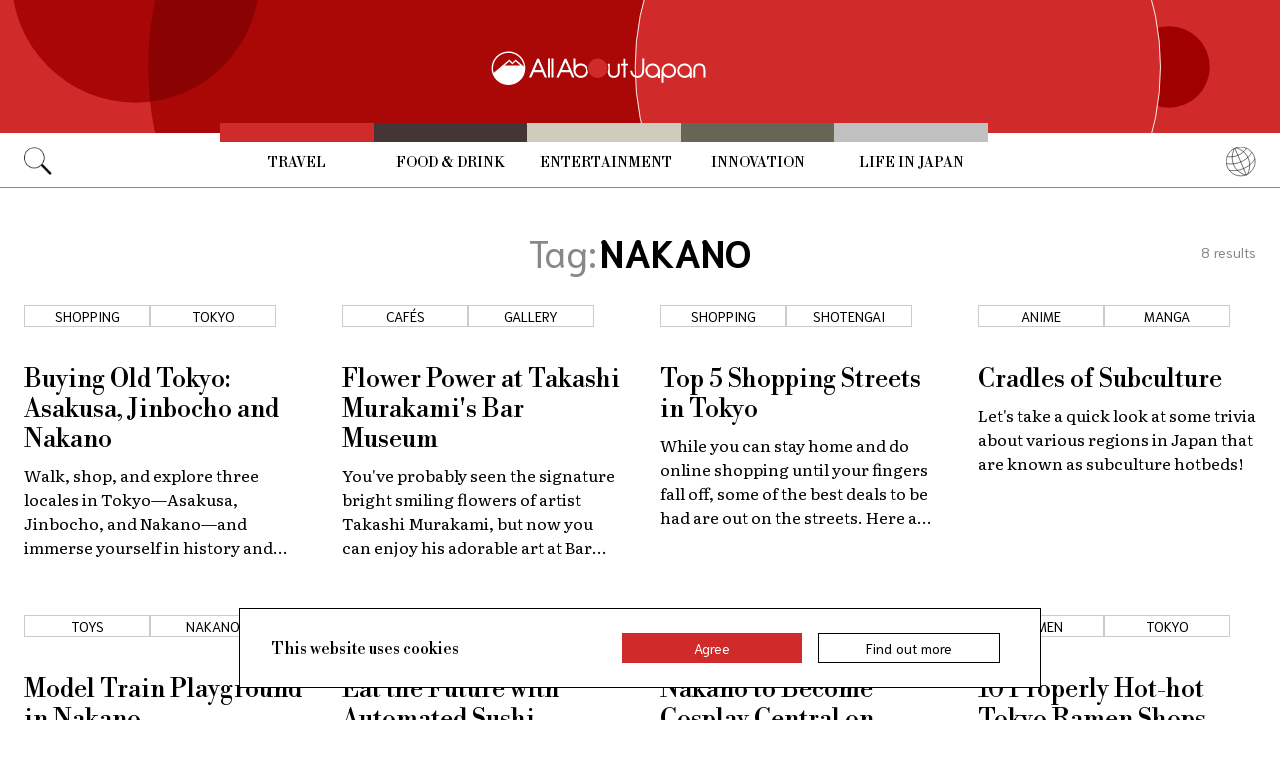

--- FILE ---
content_type: text/html; charset=UTF-8
request_url: https://allabout-japan.com/en/tag/nakano/
body_size: 5305
content:
<!DOCTYPE html>
<html lang="en">
<head prefix="og: http://ogp.me/ns# fb: http://ogp.me/ns/fb# article: http://ogp.me/ns/article#">
            <link rel="canonical" href="https://allabout-japan.com/en/tag/nakano/">
    
<link rel="preconnect" href="https://fonts.googleapis.com">
<link rel="preconnect" href="https://fonts.gstatic.com" crossorigin>
<link href="https://fonts.googleapis.com/css2?family=Libre+Bodoni:wght@400..700&family=Literata:opsz,wght@7..72,200..900&family=Niramit:ital,wght@0,200;0,300;0,400;0,500;0,600;0,700;1,200;1,300;1,400;1,500;1,600;1,700&display=swap" rel="stylesheet">


    <meta charset="UTF-8">
    <meta name="keywords" content="All About Japan, japan, Nakano">
    <meta name="description" content="All About Nakano!! All About Japan and Japanese stuff! Find anime, music, castles, food, restaurants, videos, shopping, travel tips and more. New mega-feature every Monday!">
    <meta property="og:title" content="Nakano | All About Japan">
    <meta property="og:type" content="website">
    <meta property="og:description" content="All About Nakano!! All About Japan and Japanese stuff! Find anime, music, castles, food, restaurants, videos, shopping, travel tips and more. New mega-feature every Monday!">
    <meta property="og:url" content="https://allabout-japan.com/en/tag/nakano/">
    <meta property="og:image" content="https://imgcp.aacdn.jp/img-a/1200/900/global-aaj-front/">
    <meta property="og:site_name" content="All About Japan">
    <meta property="fb:app_id" content="1634548196833464">
    <meta property="fb:pages" content="1626199600996814" />
    <meta name="twitter:card" content="summary_large_image">
    <meta name="twitter:site" content="@AllAbout_Japan">
    <meta name="twitter:title" content="Nakano | All About Japan">
    <meta name="twitter:description" content="All About Nakano!! All About Japan and Japanese stuff! Find anime, music, castles, food, restaurants, videos, shopping, travel tips and more. New mega-feature every Monday!">
    <meta name="twitter:image:src" content="https://imgcp.aacdn.jp/img-a/1200/900/global-aaj-front/">
    <meta name="viewport" content="width=device-width, initial-scale=1, maximum-scale=1, user-scalable=no">
    <meta name="B-verify" content="989620007ca5fb37ae3463b04bfb68c838cc9e65" />

    <title>Nakano | All About Japan</title>

        <link rel="alternate" hreflang="en" href="https://allabout-japan.com/en/tag/nakano/">
        <link rel="alternate" hreflang="zh-cn" href="https://allabout-japan.com/zh-cn/tag/nakano/">
        <link rel="alternate" hreflang="zh-tw" href="https://allabout-japan.com/zh-tw/tag/nakano/">
        <link rel="alternate" hreflang="th" href="https://allabout-japan.com/th/tag/nakano/">
        <link rel="alternate" hreflang="ko" href="https://allabout-japan.com/ko/tag/nakano/">
        <link rel="alternate" hreflang="ja" href="https://allabout-japan.com/ja/tag/nakano/">
    
        
    <link rel="shortcut icon" href="https://allabout-japan.com/favicon.ico">
    <link type="text/css" rel="stylesheet" href="/css/tag.css?id=18f2087e0ea38347ac7fbd6d333dd347">

    <script>(function(w,d,s,l,i){w[l]=w[l]||[];w[l].push({'gtm.start':
new Date().getTime(),event:'gtm.js'});var f=d.getElementsByTagName(s)[0],
j=d.createElement(s),dl=l!='dataLayer'?'&l='+l:'';j.async=true;j.src=
'https://www.googletagmanager.com/gtm.js?id='+i+dl;f.parentNode.insertBefore(j,f);
})(window,document,'script','dataLayer','GTM-W9DBWT');</script>


<script type="text/javascript">
    function isSP() {
        if(  !( navigator.userAgent.match(/iPhone/i) || navigator.userAgent.match(/Android(.+)?Mobile/i) || navigator.userAgent.match(/BlackBerry/i) || navigator.userAgent.match(/Windows Phone/i))  ) {
            return false;
        }else{
            return true;
        }
    }

    function isTablet() {
        var ua = navigator.userAgent;
        if(  (ua.indexOf('Android') > 0 && ua.indexOf('Mobile') == -1) || ua.indexOf('iPad') > 0 || ua.indexOf('Kindle') > 0 || ua.indexOf('Silk') > 0  ) {
            return true;
        }else{
            return false;
        }
    }

    var aa = aa || {};
    aa.v = aa.v || {};

    aa.v.service = 'allabout_japan';
    aa.v.language = 'en';
                                                    aa.v.page_title = 'Nakano';
    
    if (isSP()) {
        aa.v.device = 'sp';
    } else {
        aa.v.device = 'pc';
    }
</script>

    <script>(function(w,d,s,l,i){w[l]=w[l]||[];w[l].push({'gtm.start':
new Date().getTime(),event:'gtm.js'});var f=d.getElementsByTagName(s)[0],
j=d.createElement(s),dl=l!='dataLayer'?'&l='+l:'';j.async=true;j.src=
'https://www.googletagmanager.com/gtm.js?id='+i+dl;f.parentNode.insertBefore(j,f);
})(window,document,'script','dataLayer','GTM-W9DBWT');</script>


<script type="text/javascript">
    function isSP() {
        if(  !( navigator.userAgent.match(/iPhone/i) || navigator.userAgent.match(/Android(.+)?Mobile/i) || navigator.userAgent.match(/BlackBerry/i) || navigator.userAgent.match(/Windows Phone/i))  ) {
            return false;
        }else{
            return true;
        }
    }

    function isTablet() {
        var ua = navigator.userAgent;
        if(  (ua.indexOf('Android') > 0 && ua.indexOf('Mobile') == -1) || ua.indexOf('iPad') > 0 || ua.indexOf('Kindle') > 0 || ua.indexOf('Silk') > 0  ) {
            return true;
        }else{
            return false;
        }
    }

    var aa = aa || {};
    aa.v = aa.v || {};

    aa.v.service = 'allabout_japan';
    aa.v.language = 'en';
                                                    aa.v.page_title = 'Nakano';
    
    if (isSP()) {
        aa.v.device = 'sp';
    } else {
        aa.v.device = 'pc';
    }
</script>    
    <!-- Facebook Pixel Code -->
    <script>
    !function(f,b,e,v,n,t,s){if(f.fbq)return;n=f.fbq=function(){n.callMethod?
    n.callMethod.apply(n,arguments):n.queue.push(arguments)};if(!f._fbq)f._fbq=n;
    n.push=n;n.loaded=!0;n.version='2.0';n.queue=[];t=b.createElement(e);t.async=!0;
    t.src=v;s=b.getElementsByTagName(e)[0];s.parentNode.insertBefore(t,s)}(window,
    document,'script','https://connect.facebook.net/en_US/fbevents.js');

    fbq('init', '1519245875051082');
    fbq('track', "PageView");
    fbq('track', 'ViewContent');
    fbq('track', 'Search');</script>

    <noscript><img height="1" width="1" style="display:none"
    src="https://www.facebook.com/tr?id=1519245875051082&ev=PageView&noscript=1"
    /></noscript>
    <!-- End Facebook Pixel Code -->

<script async src="https://securepubads.g.doubleclick.net/tag/js/gpt.js"></script>
<script>
  var googletag = googletag || {};
  googletag.cmd = googletag.cmd || [];
</script>

<script src="/js/general.js?id=5ca7582261c421482436dfdf3af9bffe"></script>
<script src="/js/common.js?id=486577925eb1613dec562007412e71ec"></script>
<script src="/js/return-to-top.js?id=2b44630e450271948a7e067eecbf180b"></script>
</head>

<body>

<noscript><iframe src="https://www.googletagmanager.com/ns.html?id=GTM-W9DBWT"
height="0" width="0" style="display:none;visibility:hidden"></iframe></noscript>


<!--div id="fb-root"></div-->
<script>(function(d, s, id) {
  var js, fjs = d.getElementsByTagName(s)[0];
  if (d.getElementById(id)) return;
  js = d.createElement(s); js.id = id;
  js.src = "//connect.facebook.net/en_US/sdk.js#xfbml=1&version=v2.4";
  fjs.parentNode.insertBefore(js, fjs);
}(document, 'script', 'facebook-jssdk'));</script>



<header class="pc">
    <a href="https://allabout-japan.com/en/">
        <img src="https://allabout-japan.com/image/header/banner_pc.svg" alt="allabout japan"">
    </a>

    <nav class="container">
        <!-- 検索 虫眼鏡 -->
        <div class="search_container">
            <div class="search_icon">
                <img src="https://allabout-japan.com/image/header/icon_search.png">
            </div>
            <div class="search_form">
                <form action="https://allabout-japan.com/en/search/" method="get">
                    <label onclick=""><input class="search_input" type="search" name="q" placeholder="Uncover more" required /></label>
                    <button class="search_submit" id="search" type="submit"><i class="fa fa-search"></i>Go</button>
                </form>
            </div>
        </div>

        <!-- カテゴリ -->
        <div class="topnav">
            <ul class="topnav_menu">
                                            <li class="menu_item">
                    <a class="menu_item_anchor travel" href="https://allabout-japan.com/en/travel/">Travel</a>
                </li>
                                <li class="menu_item">
                    <a class="menu_item_anchor food" href="https://allabout-japan.com/en/food/">Food &amp; Drink</a>
                </li>
                                <li class="menu_item">
                    <a class="menu_item_anchor fun" href="https://allabout-japan.com/en/fun/">Entertainment</a>
                </li>
                                <li class="menu_item">
                    <a class="menu_item_anchor innovations" href="https://allabout-japan.com/en/innovations/">Innovation</a>
                </li>
                                <li class="menu_item">
                    <a class="menu_item_anchor shopping" href="https://allabout-japan.com/en/shopping/">Life in Japan</a>
                </li>
                                        </ul>
        </div>

        <!-- 言語選択 -->
        <div class="language_container">
            <div class="language_icon">
                <img src="https://allabout-japan.com/image/header/icon_language.svg">
            </div>
            <div id="language_options" class="language_options">
                <ul>
                                            <li class="language_options_item">
                            <a class="language_options_item_link" href="https://allabout-japan.com/en/">English</a>
                        </li>
                                            <li class="language_options_item">
                            <a class="language_options_item_link" href="https://allabout-japan.com/zh-cn/">简体中文</a>
                        </li>
                                            <li class="language_options_item">
                            <a class="language_options_item_link" href="https://allabout-japan.com/zh-tw/">繁體中文</a>
                        </li>
                                            <li class="language_options_item">
                            <a class="language_options_item_link" href="https://allabout-japan.com/th/">ภาษาไทย</a>
                        </li>
                                            <li class="language_options_item">
                            <a class="language_options_item_link" href="https://allabout-japan.com/ko/">한국어</a>
                        </li>
                                            <li class="language_options_item">
                            <a class="language_options_item_link" href="https://allabout-japan.com/ja/">日本語</a>
                        </li>
                                    </ul>
            </div>
        </div>
    </nav>
</header>
<header class="sp">
    <div class="sp_nav">
        <a href="https://allabout-japan.com/en/">
            <img src="https://allabout-japan.com/image/header/banner_sp.svg" alt="allabout japan"">
        </a>
        <div>
            <object id="sp_nav_icon_object" class="sp_nav_icon" type="image/svg+xml" data="https://allabout-japan.com/image/header/icon_hamburger.svg"></object>
        </div>
    </div>

    <nav class="sp_nav_modal">
        <div class="sp_search_and_language">
            <!-- 検索 虫眼鏡 -->
            <div class="sp_search">
                <img class="sp_search_icon" src="https://allabout-japan.com/image/header/icon_search.png">

                <div class="sp_search_form">
                    <form action="https://allabout-japan.com/en/search/" method="get">
                        <label onclick=""><input class="sp_search_input" type="search" name="q" placeholder="Uncover more" required /></label>
                    </form>
                </div>
            </div>

            <!-- 言語選択 -->
            <div class="sp_language_container">
                <div class="sp_language_icon">
                    <img src="https://allabout-japan.com/image/header/icon_language.svg">
                </div>
                <div id="sp_language_options" class="sp_language_options">
                    <ul>
                                                <li><a href="https://allabout-japan.com/en/">English</a></li>
                                                <li><a href="https://allabout-japan.com/zh-cn/">简体中文</a></li>
                                                <li><a href="https://allabout-japan.com/zh-tw/">繁體中文</a></li>
                                                <li><a href="https://allabout-japan.com/th/">ภาษาไทย</a></li>
                                                <li><a href="https://allabout-japan.com/ko/">한국어</a></li>
                                                <li><a href="https://allabout-japan.com/ja/">日本語</a></li>
                                            </ul>
                </div>
            </div>
        </div>

        <div class="sp_nav_links">
            <a class="sp_nav_home" href="https://allabout-japan.com/en/">HOME</a>
            <ul class="sp_nav_menu">
                                                <li class="sp_menu_item">
                    <a class="sp_menu_item_anchor travel" href="https://allabout-japan.com/en/travel/">Travel</a>
                </li>
                                <li class="sp_menu_item">
                    <a class="sp_menu_item_anchor food" href="https://allabout-japan.com/en/food/">Food &amp; Drink</a>
                </li>
                                <li class="sp_menu_item">
                    <a class="sp_menu_item_anchor fun" href="https://allabout-japan.com/en/fun/">Entertainment</a>
                </li>
                                <li class="sp_menu_item">
                    <a class="sp_menu_item_anchor innovations" href="https://allabout-japan.com/en/innovations/">Innovation</a>
                </li>
                                <li class="sp_menu_item">
                    <a class="sp_menu_item_anchor shopping" href="https://allabout-japan.com/en/shopping/">Life in Japan</a>
                </li>
                                            </ul>
        </div>

        <hr class="short">

        <div class="sp_nav_abouts">
            <a class="sp_nav_abouts_anchor" href="https://allabout-japan.com/en/about/">About Us</a>
            <a class="sp_nav_abouts_anchor" href="https://allabout-japan.com/en/site-policy/">Site Policy</a>
        </div>
    </nav>


</header>
<main class="main container">
    <div class="tag_page_contents">
        <header class="tag_page_header">
            <div class="tag_name_area">
                <span class="tag_name_label">Tag:</span>
                <h1 class="current_tag_name">NAKANO</h1>
            </div>
            <div class="tag_count_area">
                <span class="tag_count">8</span>
                <span>results</span>
            </div>
        </header>

        <section class="tag_article_layout_grid">
                            <article class="article_card">
        <div class="article_card_tags">
                                                    <div class="tag_component">
    <a href="/en/tag/shopping/">
        <div class="tag_box">
            Shopping
        </div>
    </a>
</div>
                                                    <div class="tag_component">
    <a href="/en/tag/tokyo/">
        <div class="tag_box">
            Tokyo
        </div>
    </a>
</div>
                                            </div>
    
    <a class="article_card_link" href="/en/article/9577/">
        <div class="article_card_contents">
            <div class="article_card_thumbnail">
                <img src="https://imgcp.aacdn.jp/img-a/400/auto/global-aaj-front/article/2020/11/5fa9ee9794b8e_5fa9ec1e55cf0_1324351944.jpg" alt="Buying Old Tokyo: Asakusa, Jinbocho and Nakano">
            </div>
            <div>
                <h2 class="article_card_title">
                    Buying Old Tokyo: Asakusa, Jinbocho and Nakano
                </h2>
                <p class="article_card_lead">
                    Walk, shop, and explore three locales in Tokyo—Asakusa, Jinbocho, and Nakano—and immerse yourself in history and culture.
                </p>
            </div>
        </div>
    </a>
</article>                            <article class="article_card">
        <div class="article_card_tags">
                                                    <div class="tag_component">
    <a href="/en/tag/cafe/">
        <div class="tag_box">
            Cafés
        </div>
    </a>
</div>
                                                    <div class="tag_component">
    <a href="/en/tag/gallery/">
        <div class="tag_box">
            Gallery
        </div>
    </a>
</div>
                                            </div>
    
    <a class="article_card_link" href="/en/article/9051/">
        <div class="article_card_contents">
            <div class="article_card_thumbnail">
                <img src="https://imgcp.aacdn.jp/img-a/400/auto/global-aaj-front/article/2020/04/5e950ffcb9b16_5e950fef2628f_312805532.png" alt="Flower Power at Takashi Murakami&#039;s Bar Museum">
            </div>
            <div>
                <h2 class="article_card_title">
                    Flower Power at Takashi Murakami&#039;s Bar Museum
                </h2>
                <p class="article_card_lead">
                    You&#039;ve probably seen the signature bright smiling flowers of artist Takashi Murakami, but now you can enjoy his adorable art at Bar Zingaro.
                </p>
            </div>
        </div>
    </a>
</article>                            <article class="article_card">
        <div class="article_card_tags">
                                                    <div class="tag_component">
    <a href="/en/tag/shopping/">
        <div class="tag_box">
            Shopping
        </div>
    </a>
</div>
                                                    <div class="tag_component">
    <a href="/en/tag/shotengai/">
        <div class="tag_box">
            Shotengai
        </div>
    </a>
</div>
                                            </div>
    
    <a class="article_card_link" href="/en/article/6134/">
        <div class="article_card_contents">
            <div class="article_card_thumbnail">
                <img src="https://imgcp.aacdn.jp/img-a/400/auto/global-aaj-front/article/2017/12/5a43515940371_5a434e2bb5923_246378117.jpg" alt="Top 5 Shopping Streets in Tokyo">
            </div>
            <div>
                <h2 class="article_card_title">
                    Top 5 Shopping Streets in Tokyo
                </h2>
                <p class="article_card_lead">
                    While you can stay home and do online shopping until your fingers fall off, some of the best deals to be had are out on the streets. Here are five of the best shopping streets in Tokyo, offering you everything you could ever need in the big city.
                </p>
            </div>
        </div>
    </a>
</article>                            <article class="article_card">
        <div class="article_card_tags">
                                                    <div class="tag_component">
    <a href="/en/tag/anime/">
        <div class="tag_box">
            Anime
        </div>
    </a>
</div>
                                                    <div class="tag_component">
    <a href="/en/tag/manga/">
        <div class="tag_box">
            Manga
        </div>
    </a>
</div>
                                            </div>
    
    <a class="article_card_link" href="/en/article/2828/">
        <div class="article_card_contents">
            <div class="article_card_thumbnail">
                <img src="https://imgcp.aacdn.jp/img-a/400/auto/global-aaj-front/article/2016/04/571c5dc302a69_571c584ba3534_251157415.JPG" alt="Cradles of Subculture">
            </div>
            <div>
                <h2 class="article_card_title">
                    Cradles of Subculture
                </h2>
                <p class="article_card_lead">
                    Let&#039;s take a quick look at some trivia about various regions in Japan that are known as subculture hotbeds!
                </p>
            </div>
        </div>
    </a>
</article>                            <article class="article_card">
        <div class="article_card_tags">
                                                    <div class="tag_component">
    <a href="/en/tag/toys/">
        <div class="tag_box">
            Toys
        </div>
    </a>
</div>
                                                    <div class="tag_component">
    <a href="/en/tag/nakano/">
        <div class="tag_box">
            Nakano
        </div>
    </a>
</div>
                                            </div>
    
    <a class="article_card_link" href="/en/article/2156/">
        <div class="article_card_contents">
            <div class="article_card_thumbnail">
                <img src="https://imgcp.aacdn.jp/img-a/400/auto/global-aaj-front/article/2016/02/56d178fa1d53b_56d176afe214f_357005959.JPG" alt="Model Train Playground in Nakano">
            </div>
            <div>
                <h2 class="article_card_title">
                    Model Train Playground in Nakano
                </h2>
                <p class="article_card_lead">
                    Big Yard is a well-known shop in Nakano that both buys and sells essentially every kind of model train.
                </p>
            </div>
        </div>
    </a>
</article>                            <article class="article_card">
        <div class="article_card_tags">
                                                    <div class="tag_component">
    <a href="/en/tag/sushi/">
        <div class="tag_box">
            Sushi
        </div>
    </a>
</div>
                                                    <div class="tag_component">
    <a href="/en/tag/technology/">
        <div class="tag_box">
            Technology
        </div>
    </a>
</div>
                                            </div>
    
    <a class="article_card_link" href="/en/article/765/">
        <div class="article_card_contents">
            <div class="article_card_thumbnail">
                <img src="https://imgcp.aacdn.jp/img-a/400/auto/global-aaj-front/article/2015/11/56514a4f2d14a_565149b3234cd_834339851.jpg" alt="Eat the Future with Automated Sushi">
            </div>
            <div>
                <h2 class="article_card_title">
                    Eat the Future with Automated Sushi
                </h2>
                <p class="article_card_lead">
                    While conveyor belt sushi restaurants are also quite common in the West, Japan has brought this kind of eatery to the next level—with automated sushi!
                </p>
            </div>
        </div>
    </a>
</article>                            <article class="article_card">
        <div class="article_card_tags">
                                                    <div class="tag_component">
    <a href="/en/tag/halloween/">
        <div class="tag_box">
            Halloween
        </div>
    </a>
</div>
                                                    <div class="tag_component">
    <a href="/en/tag/tokyo/">
        <div class="tag_box">
            Tokyo
        </div>
    </a>
</div>
                                            </div>
    
    <a class="article_card_link" href="/en/article/431/">
        <div class="article_card_contents">
            <div class="article_card_thumbnail">
                <img src="https://imgcp.aacdn.jp/img-a/400/auto/global-aaj-front/article/2015/10/562ee25c23ced_562ee2110262f_1214927387.jpg" alt="Nakano to Become Cosplay Central on Halloween">
            </div>
            <div>
                <h2 class="article_card_title">
                    Nakano to Become Cosplay Central on Halloween
                </h2>
                <p class="article_card_lead">
                    MAG Festa 2015 will turn the area around Nakano Station into anime heaven on October 31.
                </p>
            </div>
        </div>
    </a>
</article>                            <article class="article_card">
        <div class="article_card_tags">
                                                    <div class="tag_component">
    <a href="/en/tag/ramen/">
        <div class="tag_box">
            Ramen
        </div>
    </a>
</div>
                                                    <div class="tag_component">
    <a href="/en/tag/tokyo/">
        <div class="tag_box">
            Tokyo
        </div>
    </a>
</div>
                                            </div>
    
    <a class="article_card_link" href="/en/article/116/">
        <div class="article_card_contents">
            <div class="article_card_thumbnail">
                <img src="https://imgcp.aacdn.jp/img-a/400/auto/global-aaj-front/article/2015/09/560a414700cd6_560a3b277e7ef_637711286.jpg" alt="10 Properly Hot-hot Tokyo Ramen Shops">
            </div>
            <div>
                <h2 class="article_card_title">
                    10 Properly Hot-hot Tokyo Ramen Shops
                </h2>
                <p class="article_card_lead">
                    Spicy ramen is a standard cold-weather craving, with one bite enough to get the sweat going.
                </p>
            </div>
        </div>
    </a>
</article>                    </section>

        
        <aside class="tag_page_ad_banner">
            <a href="https://world-natural-heritage.jp/en/" target="_blank">
    <img src="https://allabout-japan.com/image/banner/world-natural-heritage.jpg" alt="World Natural Heritage">
</a>        </aside>
    </div>
</main>

<footer class="footer">
    <div class="container">
        <div class="footer_links">
            <ul class="footer_menu">
                                                <li class="footer_menu_item">
                    <a class="footer_menu_item_anchor travel" href="https://allabout-japan.com/en/travel/">Travel</a>
                </li>
                                <li class="footer_menu_item">
                    <a class="footer_menu_item_anchor food" href="https://allabout-japan.com/en/food/">Food &amp; Drink</a>
                </li>
                                <li class="footer_menu_item">
                    <a class="footer_menu_item_anchor fun" href="https://allabout-japan.com/en/fun/">Entertainment</a>
                </li>
                                <li class="footer_menu_item">
                    <a class="footer_menu_item_anchor innovations" href="https://allabout-japan.com/en/innovations/">Innovation</a>
                </li>
                                <li class="footer_menu_item">
                    <a class="footer_menu_item_anchor shopping" href="https://allabout-japan.com/en/shopping/">Life in Japan</a>
                </li>
                                            </ul>

            <div class="footer_sns">
                <span class="footer_sns_label">See us on, and join in the conversation</span>

                                    <ul class="footer_sns_icons">
                                                <li><a href="https://instagram.com/allabout_japan_/" target="_blank"><img class="sns_icon" src="https://allabout-japan.com/image/sns/instagram.png" alt="instagram logo"></a></li>
                        <li><a href="https://www.facebook.com/AllAboutJapan.en" target="_blank"><img class="sns_icon" src="https://allabout-japan.com/image/sns/facebook.png" alt="facebook logo"></a></li>

                                            </ul>
                            </div>
        </div>

        <div class="footer_abouts">
            <a class="footer_abouts_anchor" href="https://allabout-japan.com/en/about/">About Us</a>
            <a class="footer_abouts_anchor" href="https://allabout-japan.com/en/site-policy/">Site Policy</a>
        </div>

        <div class="footer_logo">
            <img class="footer_logo_img" src="https://allabout-japan.com/image/common/logo.jpg" alt="all about japan">
            <p class="footer_copyright">&copy;AllAbout-Japan.com - All rights reserved.</p>
        </div>

            </div>
</footer>
<div id="return_to_top" class="return_to_top">
    <img src="https://allabout-japan.com/image/common/return_to_top.png">
</div>

<script type="text/javascript">
    $(function(){
        if (!localStorage.getItem('cookieAccepted')) {
            $('.cookie-message').show();
        }
        $('.cookie-agree').on('click', function() {
            $('.cookie-message').hide();
            localStorage.setItem('cookieAccepted', 'true');
        });
    });
</script>

<div class="cookie-message">
    <div class="cookie-content">
        <p class="cookie-text">This website uses cookies</p>
        <button class="cookie-agree">Agree</button>
        <a class="cookie-more" href="https://allabout-japan.com/en/site-policy/eu/" target="_blank">Find out more</a>
    </div>
</div>


</body>
</html>


--- FILE ---
content_type: application/javascript; charset=utf-8
request_url: https://fundingchoicesmessages.google.com/f/AGSKWxXBzoOYTRii1ZcXz39UfG6gkHy49WjpsoWgzWaDfG7c2n8o6a9U9WT_SpYyocYYl4eqQfT2C0fNdelLQqvtDc9vxyK3YNoFq1u4CKedjWFPMN8aK-tioFHXjnU8xwjKj3TnVD93Vw==?fccs=W251bGwsbnVsbCxudWxsLG51bGwsbnVsbCxudWxsLFsxNzY4OTc5MzMyLDczNzAwMDAwMF0sbnVsbCxudWxsLG51bGwsW251bGwsWzcsOV0sbnVsbCwyLG51bGwsImVuIl0sImh0dHBzOi8vYWxsYWJvdXQtamFwYW4uY29tL2VuL3RhZy9uYWthbm8vIixudWxsLFtbOCwiOW9FQlItNW1xcW8iXSxbOSwiZW4tVVMiXSxbMTksIjIiXSxbMTcsIlswXSJdLFsyNCwiIl0sWzI5LCJmYWxzZSJdXV0
body_size: 2943
content:
if (typeof __googlefc.fcKernelManager.run === 'function') {"use strict";this.default_ContributorServingResponseClientJs=this.default_ContributorServingResponseClientJs||{};(function(_){var window=this;
try{
var xp=function(a){if(!a)return null;a=_.N(a,3,void 0,_.re);return a===null||a===void 0?null:new _.Ie(a)},yp=function(a){typeof a==="function"&&a()},zp=function(a,b,c){a.addEventListener&&a.addEventListener(b,c)},Ap=function(a){a&&a.parentNode&&a.parentNode.removeChild(a)},Bp=function(a,b,c){var d=function(e){document.body?(document.body.appendChild(a),yp(b)):e>0?_.q.setTimeout(function(){d(e-1)},100):yp(c)};d(3)},Cp=function(a,b){var c=-1,d=a.indexOf(b);d>=0&&(c=Number(a.substring(d+b.length,a.indexOf(".",
d))));return isNaN(c)?-1:c},Dp=function(a){this.A=_.t(a)};_.u(Dp,_.J);var Ep=function(a){this.A=_.t(a)};_.u(Ep,_.J);var Fp=function(a){this.A=_.t(a)};_.u(Fp,_.J);var Gp=function(a){this.A=_.t(a)};_.u(Gp,_.J);var Hp=function(a){this.A=_.t(a)};_.u(Hp,_.J);var Ip=function(a){var b=new _.ng;return _.Td(b,12,_.og,a)},Jp=function(a){this.A=_.t(a)};_.u(Jp,_.J);var Kp=function(a){this.G=a},Lp=function(a,b){var c=new Hp,d=new Fp;b=_.G(d,1,b);c=_.C(c,2,b);c=Ip(c);a.G.K(c)},Mp=function(a){var b=new Hp;var c=new Fp;var d=new Ep;var e=new Dp;d=_.C(d,1,e);c=_.C(c,3,d);b=_.C(b,2,c);b=Ip(b);a.G.K(b)};var Np=function(a,b,c,d){this.o=a;this.j=c;this.C=_.O(b,4)||_.q.location.hostname;this.l=new Kp(d);this.B=new _.mp(this.o,d,new _.Qg(_.Qk(this.j)))};
Np.prototype.start=function(a,b){switch(a){case 1:Lp(this.l,1);break;case 3:Lp(this.l,3);break;case 2:Lp(this.l,2);break;default:var c=this.B;a=_.A(this.j,_.De,1);var d=this.j.getDefaultConsentRevocationText(),e=this.j.getDefaultConsentRevocationCloseText(),f=this.j.getDefaultConsentRevocationAttestationText(),g=this.C;_.pp(c,0,0);c.j||_.op(c,a,d,e,f,g);b(null);return}c=_.ee(_.Uo((e=(d=_.Rk(this.j))==null?void 0:_.Ic(d))!=null?e:new _.de,a),6);(a=(a=_.Bg(this.o.document))&&_.Xd(a,2)!=null?_.F(a,2):
null)&&a===1&&_.jo(c,10,!0);b(c)};var Op=function(){this.l=[]};Op.prototype.addEventListener=function(a,b){this.l.push(function(){a.call.apply(a,[b].concat(_.ua(_.nd.apply(0,arguments))))})};Op.prototype.j=function(){for(var a=_.nd.apply(0,arguments),b=this.l,c=0;c<b.length;c++)b[c].apply(b,_.ua(a))};var Pp=new Map([[0,1],[1,3],[2,2]]),Qp=new Map([[0,1],[1,2],[2,3]]),Rp=function(a,b){this.D=a;this.G=b;this.C=new Op},Sp=function(a,b){a.G.trace("Ad blocking detector "+a.j()+" signalled "+b);a.C.j(a.j(),b);var c=new Gp;var d=Pp.has(a.j())?Pp.get(a.j()):0;c=_.G(c,1,d);b=Qp.has(b)?Qp.get(b):0;b=_.G(c,2,b);a=a.D;c=new Hp;b=_.C(c,1,b);b=Ip(b);a.G.K(b)};Rp.prototype.addListener=function(a,b){this.C.addEventListener(function(c,d){a.call(b,c,d)})};var Tp=function(a,b,c){this.o=0;this.j=new Map;this.ha=function(){b.call(c)};this.l=a.length;if(this.l>0)for(var d=0;d<a.length;d++)this.j.set(a[d],!1);else this.ha()};Tp.prototype.notify=function(a){this.j.get(a)===!1&&(this.j.set(a,!0),++this.o>=this.l&&this.ha())};var Up=function(){this.j=null;this.l=new Op};Up.prototype.monitor=function(a){for(var b=this,c=new Tp(a.map(function(e){return e.j()}),function(){Vp(b,1)},this),d=0;d<a.length;d++)a[d].addListener(function(e,f){f===1?e===0?Vp(b,2):Vp(b,3):c.notify(e)},this)};var Vp=function(a,b){a.j===null&&(a.j=b,a.l.j(b))},Wp=function(a,b){a.l.addEventListener(function(c){b&&b.call(void 0,c)})};var Xp=function(a,b){this.o=a;this.D=b;this.j=0;this.l=[];this.C=this.B=null};Xp.prototype.monitor=function(){var a=this;if(this.j!==-1&&this.j>=this.D)this.C();else{this.j++;for(var b=0;b<this.l.length;++b){var c=this.l[b];if(c.offsetHeight===0||c.offsetWidth===0){this.B(c);return}}_.q.setTimeout(function(){a.monitor()},this.o)}};var Yp=function(a,b,c){a.B=b;a.C=c;_.q.setTimeout(function(){a.monitor()},a.o)};var Zp=function(a,b,c,d,e){Rp.call(this,d,e);this.B=c;this.o=new Xp(a,b)};_.u(Zp,Rp);Zp.prototype.j=function(){return 0};Zp.prototype.l=function(){var a=this,b=$p(this);Bp(b,function(){a.o.l.push(b);Yp(a.o,function(){Sp(a,1);Ap(b)},function(){Sp(a,0);Ap(b)})},function(){Sp(a,2)})};
var $p=function(a){var b=document.createElement("div");b.className=a.B;b.style.width="1px";b.style.height="1px";b.style.position="absolute";b.style.left="-10000px";b.style.top="-"+Math.floor(9990+Math.random()*20)+"px";b.style.zIndex="-"+Math.floor(9990+Math.random()*20)+"px";return b};var aq=function(a,b,c,d,e){Rp.call(this,d,e);this.H=a;this.o=b;this.B=c;this.F=new _.Re(document)};_.u(aq,Rp);aq.prototype.j=function(){return 2};var bq=function(a,b,c,d){if(b===null)yp(d);else{var e=_.Ve(a.F.j,"IMG");e.style.display="none";Bp(e,function(){e.src=b;zp(e,"load",function(){yp(c);Ap(e)});zp(e,"error",function(){yp(d);Ap(e)})},function(){Sp(a,2)})}},dq=function(a,b,c){if(a.o)try{cq(a.H,a.o,b,c)}catch(d){bq(a,a.B,b,c)}else bq(a,a.B,b,c)};
aq.prototype.l=function(){var a=this;dq(this,function(){Sp(a,0)},function(){Sp(a,1)})};var eq=function(a,b,c,d,e){Rp.call(this,d,e);this.o=a;this.B=b;this.F=c};_.u(eq,Rp);eq.prototype.j=function(){return 1};var fq=function(a,b,c){cq(a.o,a.B,function(){_.q[a.F]?b():c()},function(){c()})};eq.prototype.l=function(){var a=this;fq(this,function(){Sp(a,0)},function(){Sp(a,1)})};var iq=function(a,b,c,d,e,f){var g=new gq,h=new hq;this.H=a;this.I=b;this.j=c;this.D=d;this.F=e;this.o=g;this.B=h;this.G=f;this.C=new Up;this.l=new Kp(f);this.console=null},lq=function(a){var b=_.O(a.I,1);jq(a.o,b);kq(a.o,function(){})},mq=function(a){a=_.n(a);for(var b=a.next();!b.done;b=a.next())b.value.addListener(function(){})},nq=function(a){var b=new Zp(_.wp(_.ro(a.j,4)),_.wp(_.ro(a.j,5)),_.O(a.j,1),a.l,a.G),c=new eq(a.B,_.se(_.A(a.j,_.De,6)),_.O(a.j,7),a.l,a.G),d=new aq(a.B,_.se(_.A(a.j,_.De,
2)),xp(_.A(a.j,Jp,3)),a.l,a.G);a=[b,c,d];mq(a);return{od:a,ie:function(){b.addListener(function(e,f){if(f===0||f===2)c.l(),d.l()});b.l()}}};iq.prototype.run=function(a){if(JSON)if(_.q.frameElement){Mp(this.l);var b=!0}else b=!1;else Mp(this.l),b=!0;b||(lq(this),oq(this.B,this.o),pq(this,a))};var pq=function(a,b){var c=new Np(a.H,a.D,a.F,a.G);Wp(a.C,function(e){c.start(e,b)});var d=nq(a);a.C.monitor(d.od);d.ie()};var qq=function(a){this.A=_.t(a)};_.u(qq,_.J);var rq=function(a){this.A=_.t(a)};_.u(rq,_.J);var sq=function(a){this.A=_.t(a)};_.u(sq,_.J);var tq=function(a){this.A=_.t(a)};_.u(tq,_.J);var uq=_.ed(tq);var gq=function(){this.j=null;this.l=new Op},jq=function(a,b){a.j=new RegExp("^https?://"+b+"/.*$");var c=_.q.onerror;_.q.onerror=function(d,e,f){a.j&&a.l.j(a.j.test(e),e,d);c&&c(d,e,f)}},kq=function(a,b){a.l.addEventListener(b)};var hq=function(){this.j=new Map;this.l=new _.Re(document)},oq=function(a,b){kq(b,function(c,d,e){c||!d||e!=="Script error"&&e!=="Syntax error"||a.j.set(d,new Date)})};hq.prototype.monitor=function(a,b,c){var d=this,e=new Date;zp(a,"load",function(){var f=_.q.navigator.userAgent;var g=Cp(f,"MSIE ");f=g>=0?g:f.indexOf("Trident/")>=0?11:Cp(f,"Edge/");f!==-1&&f<=11&&d.j.has(a.src)&&d.j.get(a.src)>=e?yp(c):yp(b)});zp(a,"error",function(){yp(c)})};
var cq=function(a,b,c,d){if(b===null)yp(d);else{var e=_.Ve(a.l.j,"SCRIPT");a.monitor(e,function(){yp(c);Ap(e)},function(){yp(d);Ap(e)});e.async=!0;_.Yn(e,b);a.l.getElementsByTagName("HEAD")[0].appendChild(e)}};var vq=function(){};vq.prototype.run=function(a,b,c){var d,e;return _.v(function(f){d=uq(_.Xn(b));e=new iq(a,_.A(d,rq,1),_.A(d,sq,2),_.A(d,qq,3),_.A(d,_.Pk,7),c);return f.return(new Promise(function(g){e.run(function(h){g({ia:_.L(h)})})}))})};_.Tk(3,new vq);
}catch(e){_._DumpException(e)}
}).call(this,this.default_ContributorServingResponseClientJs);
// Google Inc.

//# sourceURL=/_/mss/boq-content-ads-contributor/_/js/k=boq-content-ads-contributor.ContributorServingResponseClientJs.en_US.9oEBR-5mqqo.es5.O/d=1/exm=kernel_loader,loader_js_executable,web_iab_tcf_v2_signal_executable/ed=1/rs=AJlcJMwtVrnwsvCgvFVyuqXAo8GMo9641A/m=ad_blocking_detection_executable
__googlefc.fcKernelManager.run('\x5b\x5b\x5b3,\[base64]\\u003d\\u003d\x22\x5d\x5d,\x5bnull,null,null,\x22https:\/\/fundingchoicesmessages.google.com\/f\/AGSKWxXb_ax3Zht-OQ-gPgChN0sgJKwxGBju7Svjzx2XR8ax_2ItXHeT78cQItWl5Nb2MHiH1IURXJrzlM0hCg3eopylyAayn3YON8tvBnHB7tXlCFVqYIL2Eb9Gjh3qxxDLANW5aeGeTA\\u003d\\u003d\x22\x5d\x5d');}

--- FILE ---
content_type: application/javascript; charset=utf-8
request_url: https://fundingchoicesmessages.google.com/f/AGSKWxWR0rzy7-0BTCShy9cNFq_iwVIupv_9Ke-u6DrZX4StKan20OEkgRxNQ7MCNoir0VonUz2vjBoaWrKiFuiIU7J0Rz-bwfiSaQkHnAoLByYth4G44vLz1ZbyAWFDxHSNaCjaqy-G7svILFezFp7KiY6IyNZ_Eqh48iTqcF_d1CbocghAJS8HVTUsF_wR/_/ads-intros./adrec.-adverts.min./470x030_/radioadembedgenre.
body_size: -1290
content:
window['7d22bb01-3acc-46c1-ac26-925269b0c174'] = true;